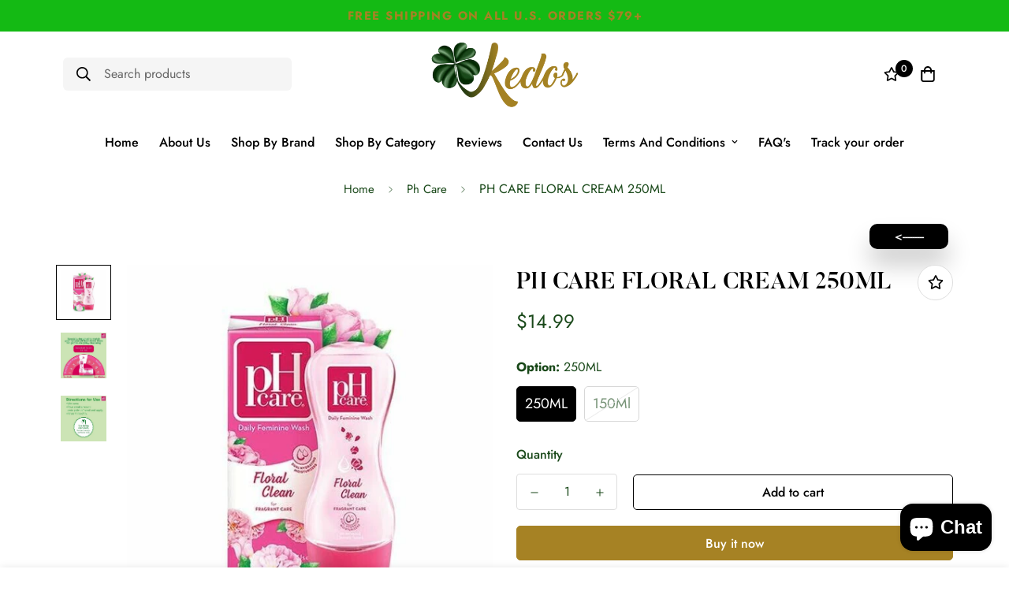

--- FILE ---
content_type: text/html; charset=utf-8
request_url: https://kedosonlinestore.com/products/ph-care-floral-cream-250ml?view=grid-card-item
body_size: 1860
content:


<link href="//kedosonlinestore.com/cdn/shop/t/4/assets/component-product-card.css?v=97355066824734256511696436005" rel="stylesheet" type="text/css" media="all" />


<div class="sf-column"><div data-a="" class="sf__pcard cursor-pointer sf-prod__block sf__pcard-style-1" data-view="card">  
      <div class="sf__pcard-image ">
        <div class="overflow-hidden cursor-pointer relative sf__image-box">
          
          <div class="flex justify-center items-center">
            <a href="/products/ph-care-floral-cream-250ml" class="block w-full">
                
                  <div class="spc__main-img">
                    
<responsive-image class="sf-image" data-image-loading style="--aspect-ratio: 1.0;">
                      <img
                          srcset="//kedosonlinestore.com/cdn/shop/products/PhcareFloralCream250ml.jpg?v=1696440306&width=165 165w,//kedosonlinestore.com/cdn/shop/products/PhcareFloralCream250ml.jpg?v=1696440306&width=360 360w,//kedosonlinestore.com/cdn/shop/products/PhcareFloralCream250ml.jpg?v=1696440306&width=533 533w,//kedosonlinestore.com/cdn/shop/products/PhcareFloralCream250ml.jpg?v=1696440306 554w"
                          src="//kedosonlinestore.com/cdn/shop/products/PhcareFloralCream250ml.jpg?v=1696440306&width=360"
                          sizes="(min-width: 1170px) 260px, (min-width: 990px) calc((100vw - 130px) / 4), (min-width: 750px) calc((100vw - 120px) / 3), calc((100vw - 35px) / 2)"
                          alt=""
                          loading="lazy"
                          class="se-out w-full h-full"
                          width="554"
                          height="554"
                          alt="PH CARE FLORAL CREAM 250ML"
                      >
                    </responsive-image>
                  </div><div class="spc__hover-img">
                      
<responsive-image class="sf-image" data-image-loading style="--aspect-ratio: 1.0;">
                        <img
                            srcset="//kedosonlinestore.com/cdn/shop/products/phcarefloralcream250ml1.jpg?v=1696440306&width=165 165w,//kedosonlinestore.com/cdn/shop/products/phcarefloralcream250ml1.jpg?v=1696440306&width=360 360w,//kedosonlinestore.com/cdn/shop/products/phcarefloralcream250ml1.jpg?v=1696440306&width=533 533w,//kedosonlinestore.com/cdn/shop/products/phcarefloralcream250ml1.jpg?v=1696440306&width=720 720w,//kedosonlinestore.com/cdn/shop/products/phcarefloralcream250ml1.jpg?v=1696440306 720w"
                            src="//kedosonlinestore.com/cdn/shop/products/phcarefloralcream250ml1.jpg?v=1696440306&width=360"
                            sizes="(min-width: 1170px) 260px, (min-width: 990px) calc((100vw - 130px) / 4), (min-width: 750px) calc((100vw - 120px) / 3), calc((100vw - 35px) / 2)"
                            alt="PH CARE FLORAL CREAM 250ML"
                            loading="lazy"
                            class="se-out w-full h-full"
                            width="720"
                            height="720"
                            alt="PH CARE FLORAL CREAM 250ML"
                        >
                      </responsive-image>
                    </div>
            </a>
          </div>

          
<span class="prod__tag prod__tag--soldout" style="display: none;">Sold Out</span><div class="sf__pcard-action hidden md:block z-10">
                  

                    
                      

  <button
    class="sf__tooltip-item sf__btn-icon sf-wishlist__button sf__tooltip-left sf__tooltip-style-1"
    type="button"
    data-product-handle="ph-care-floral-cream-250ml"
  >
    <span class="sf__tooltip-icon block">
      
      <svg class="w-[20px] h-[20px]" fill="currentColor" xmlns="http://www.w3.org/2000/svg" viewBox="0 0 576 512"><path d="M528.1 171.5L382 150.2 316.7 17.8c-11.7-23.6-45.6-23.9-57.4 0L194 150.2 47.9 171.5c-26.2 3.8-36.7 36.1-17.7 54.6l105.7 103-25 145.5c-4.5 26.3 23.2 46 46.4 33.7L288 439.6l130.7 68.7c23.2 12.2 50.9-7.4 46.4-33.7l-25-145.5 105.7-103c19-18.5 8.5-50.8-17.7-54.6zM388.6 312.3l23.7 138.4L288 385.4l-124.3 65.3 23.7-138.4-100.6-98 139-20.2 62.2-126 62.2 126 139 20.2-100.6 98z"/></svg>
    </span><span class="sf__tooltip-content sf-wishlist__button-content" data-revert-text="Remove from wishlist">
      Add to wishlist
    </span>
  </button>


                    



  <button
    class="sf__tooltip-item sf__btn-icon sf-prod-compare__button sf__tooltip-left sf__tooltip-style-1"
    type="button"
    data-product-handle="ph-care-floral-cream-250ml"
  >
    <span class="sf__tooltip-icon block">
      
      <svg class="w-[20px] h-[20px]" fill="currentColor" xmlns="http://www.w3.org/2000/svg" viewBox="0 0 384 512"><path fill="currentColor" d="M164 384h-44V48a16 16 0 0 0-16-16H88a16 16 0 0 0-16 16v336H28a12 12 0 0 0-8.73 20.24l68 72a12 12 0 0 0 17.44 0l68-72A12 12 0 0 0 164 384zm200.72-276.24l-68-72a12 12 0 0 0-17.44 0l-68 72A12 12 0 0 0 220 128h44v336a16 16 0 0 0 16 16h16a16 16 0 0 0 16-16V128h44a12 12 0 0 0 8.72-20.24z" class=""></path></svg>
    </span><span class="sf__tooltip-content sf-prod-compare__button-content" data-revert-text="Remove from compare">
      Compare
    </span>
  </button>




  <button
    class="sf__tooltip-item sf__btn-icon sf-pqv__button sf__tooltip-left sf__tooltip-style-1"
    type="button"
    data-product-handle="ph-care-floral-cream-250ml"
  >
    <span class="sf__tooltip-icon block">
      
      <svg class="w-[20px] h-[20px]" fill="currentColor" stroke="currentColor" xmlns="http://www.w3.org/2000/svg" viewBox="0 0 576 512"><path d="M569.354 231.631C512.969 135.948 407.808 72 288 72 168.14 72 63.004 135.994 6.646 231.63a47.999 47.999 0 0 0 0 48.739C63.032 376.053 168.192 440 288 440c119.86 0 224.996-63.994 281.354-159.631a48.002 48.002 0 0 0 0-48.738zM416 228c0 68.483-57.308 124-128 124s-128-55.517-128-124 57.308-124 128-124 128 55.517 128 124zm125.784 36.123C489.837 352.277 393.865 408 288 408c-106.291 0-202.061-56.105-253.784-143.876a16.006 16.006 0 0 1 0-16.247c29.072-49.333 73.341-90.435 127.66-115.887C140.845 158.191 128 191.568 128 228c0 85.818 71.221 156 160 156 88.77 0 160-70.178 160-156 0-36.411-12.833-69.794-33.875-96.01 53.76 25.189 98.274 66.021 127.66 115.887a16.006 16.006 0 0 1-.001 16.246zM224 224c0-10.897 2.727-21.156 7.53-30.137v.02c0 14.554 11.799 26.353 26.353 26.353 14.554 0 26.353-11.799 26.353-26.353s-11.799-26.353-26.353-26.353h-.02c8.981-4.803 19.24-7.53 30.137-7.53 35.346 0 64 28.654 64 64s-28.654 64-64 64-64-28.654-64-64z"/></svg>
    </span><span class="sf__tooltip-content " data-revert-text="">
      Quick view
    </span>
  </button>


</div> <div class="sf__pcard-quick-add ">
      
        <input hidden name="id" required value="43961035096221" data-selected-variant="">
      <button class="f-product-form sf-pqv__button sf__btn sf__btn-secondary sf__btn-white flex-grow" data-product-url="/products/ph-care-floral-cream-250ml" data-product-id="7809180467357" data-product-handle="ph-care-floral-cream-250ml">
        <span>Select options</span>
      </button>
      
    
  </div>
               
        </div>
      </div>
  
      <div class="sf__pcard-content text-center">
        <div class="mt-3 lg:mt-5">
          <div class="max-w-full w-full"><span class="sf__pcard-vendor block uppercase text-xs mb-2">kedos</span>
              <h3 class="block text-base">
                <a href="/products/ph-care-floral-cream-250ml" class="block mb-[5px] leading-normal sf__pcard-name font-medium truncate-lines hover:text-color-secondary">
                  PH CARE FLORAL CREAM 250ML
                </a>
              </h3>
            
            
          </div>
        
          <div class="sf__pcard-price leading-normal">
            


<div class="f-price inline-flex items-center flex-wrap"><div class="f-price__regular">
    <span class="visually-hidden visually-hidden--inline">Regular price</span>
    <span class="f-price-item f-price-item--regular ">
        $10.99
      </span>
  </div>
  <div class="f-price__sale">
    <span class="visually-hidden visually-hidden--inline">Sale price</span>
    <span class="f-price-item f-price-item--sale  prod__price text-color-regular-price">
        $10.99
      </span>
      <span class="visually-hidden visually-hidden--inline">Regular price</span>
      <s class="f-price-item f-price-item--regular prod__compare_price ml-2 line-through text-color-secondary flex items-center">
        
          
        
      </s></div>
  <div class="f-price__unit-wrapper hidden">
    <span class="visually-hidden">Unit price</span>
    <div class="f-price__unit"><span data-unit-price></span><span aria-hidden="true">/</span><span data-unit-price-base-unit></span></div>
  </div>

  
</div>

          </div>
          
            <div
  data-limit=""
  data-pcard-variant-picker
  data-product-url="https://kedosonlinestore.com//products/ph-care-floral-cream-250ml"
>
  <pcard-swatch class="pcard-variant-option -mx-[5px] mt-3 flex flex-wrap items-center justify-center">
</pcard-swatch>
  <script type="application/json">
    [{"id":43961035096221,"title":"250ML","option1":"250ML","option2":null,"option3":null,"sku":"","requires_shipping":true,"taxable":true,"featured_image":null,"available":true,"name":"PH CARE FLORAL CREAM 250ML - 250ML","public_title":"250ML","options":["250ML"],"price":1499,"weight":0,"compare_at_price":null,"inventory_management":"shopify","barcode":"","requires_selling_plan":false,"selling_plan_allocations":[]},{"id":43961035128989,"title":"150Ml","option1":"150Ml","option2":null,"option3":null,"sku":"","requires_shipping":true,"taxable":true,"featured_image":null,"available":false,"name":"PH CARE FLORAL CREAM 250ML - 150Ml","public_title":"150Ml","options":["150Ml"],"price":1099,"weight":0,"compare_at_price":null,"inventory_management":"shopify","barcode":"","requires_selling_plan":false,"selling_plan_allocations":[]}]
  </script>
</div>

          
        </div><div class="content-view-list mt-5 hidden">
          <div class="leading-7 text-color-secondary mb-4">
            
          </div>
          <div class="flex items-start">
                
                  <button class="sf-pqv__button quick-add sf__btn sf__btn-primary" data-product-handle="ph-care-floral-cream-250ml">
                    <span>Select options</span>
                  </button>
                
              
<div class="grid grid-cols-3 gap-2.5 ml-2.5">
              

                
                  

  <button
    class="sf__tooltip-item sf__btn-icon sf-wishlist__button sf__tooltip-bottom sf__tooltip-style-1"
    type="button"
    data-product-handle="ph-care-floral-cream-250ml"
  >
    <span class="sf__tooltip-icon block">
      
      <svg class="w-[20px] h-[20px]" fill="currentColor" xmlns="http://www.w3.org/2000/svg" viewBox="0 0 576 512"><path d="M528.1 171.5L382 150.2 316.7 17.8c-11.7-23.6-45.6-23.9-57.4 0L194 150.2 47.9 171.5c-26.2 3.8-36.7 36.1-17.7 54.6l105.7 103-25 145.5c-4.5 26.3 23.2 46 46.4 33.7L288 439.6l130.7 68.7c23.2 12.2 50.9-7.4 46.4-33.7l-25-145.5 105.7-103c19-18.5 8.5-50.8-17.7-54.6zM388.6 312.3l23.7 138.4L288 385.4l-124.3 65.3 23.7-138.4-100.6-98 139-20.2 62.2-126 62.2 126 139 20.2-100.6 98z"/></svg>
    </span><span class="sf__tooltip-content sf-wishlist__button-content" data-revert-text="Remove from wishlist">
      Add to wishlist
    </span>
  </button>


                



  <button
    class="sf__tooltip-item sf__btn-icon sf-prod-compare__button sf__tooltip-bottom sf__tooltip-style-1"
    type="button"
    data-product-handle="ph-care-floral-cream-250ml"
  >
    <span class="sf__tooltip-icon block">
      
      <svg class="w-[20px] h-[20px]" fill="currentColor" xmlns="http://www.w3.org/2000/svg" viewBox="0 0 384 512"><path fill="currentColor" d="M164 384h-44V48a16 16 0 0 0-16-16H88a16 16 0 0 0-16 16v336H28a12 12 0 0 0-8.73 20.24l68 72a12 12 0 0 0 17.44 0l68-72A12 12 0 0 0 164 384zm200.72-276.24l-68-72a12 12 0 0 0-17.44 0l-68 72A12 12 0 0 0 220 128h44v336a16 16 0 0 0 16 16h16a16 16 0 0 0 16-16V128h44a12 12 0 0 0 8.72-20.24z" class=""></path></svg>
    </span><span class="sf__tooltip-content sf-prod-compare__button-content" data-revert-text="Remove from compare">
      Compare
    </span>
  </button>




  <button
    class="sf__tooltip-item sf__btn-icon sf-pqv__button sf__tooltip-bottom sf__tooltip-style-1"
    type="button"
    data-product-handle="ph-care-floral-cream-250ml"
  >
    <span class="sf__tooltip-icon block">
      
      <svg class="w-[20px] h-[20px]" fill="currentColor" stroke="currentColor" xmlns="http://www.w3.org/2000/svg" viewBox="0 0 576 512"><path d="M569.354 231.631C512.969 135.948 407.808 72 288 72 168.14 72 63.004 135.994 6.646 231.63a47.999 47.999 0 0 0 0 48.739C63.032 376.053 168.192 440 288 440c119.86 0 224.996-63.994 281.354-159.631a48.002 48.002 0 0 0 0-48.738zM416 228c0 68.483-57.308 124-128 124s-128-55.517-128-124 57.308-124 128-124 128 55.517 128 124zm125.784 36.123C489.837 352.277 393.865 408 288 408c-106.291 0-202.061-56.105-253.784-143.876a16.006 16.006 0 0 1 0-16.247c29.072-49.333 73.341-90.435 127.66-115.887C140.845 158.191 128 191.568 128 228c0 85.818 71.221 156 160 156 88.77 0 160-70.178 160-156 0-36.411-12.833-69.794-33.875-96.01 53.76 25.189 98.274 66.021 127.66 115.887a16.006 16.006 0 0 1-.001 16.246zM224 224c0-10.897 2.727-21.156 7.53-30.137v.02c0 14.554 11.799 26.353 26.353 26.353 14.554 0 26.353-11.799 26.353-26.353s-11.799-26.353-26.353-26.353h-.02c8.981-4.803 19.24-7.53 30.137-7.53 35.346 0 64 28.654 64 64s-28.654 64-64 64-64-28.654-64-64z"/></svg>
    </span><span class="sf__tooltip-content " data-revert-text="">
      Quick view
    </span>
  </button>


</div>
          </div>
        </div>
      </div></div> <!-- .sf__pcard --></div><!-- .sf-column -->


--- FILE ---
content_type: text/javascript; charset=utf-8
request_url: https://kedosonlinestore.com//products/ph-care-floral-cream-250ml.js
body_size: 260
content:
{"id":7809180467357,"title":"PH CARE FLORAL CREAM 250ML","handle":"ph-care-floral-cream-250ml","description":"\u003cp\u003e\u003c\/p\u003e","published_at":"2023-10-04T10:25:00-07:00","created_at":"2023-10-04T10:25:06-07:00","vendor":"kedos","type":"","tags":[],"price":1099,"price_min":1099,"price_max":1499,"available":true,"price_varies":true,"compare_at_price":null,"compare_at_price_min":0,"compare_at_price_max":0,"compare_at_price_varies":false,"variants":[{"id":43961035096221,"title":"250ML","option1":"250ML","option2":null,"option3":null,"sku":"","requires_shipping":true,"taxable":true,"featured_image":null,"available":true,"name":"PH CARE FLORAL CREAM 250ML - 250ML","public_title":"250ML","options":["250ML"],"price":1499,"weight":0,"compare_at_price":null,"inventory_management":"shopify","barcode":"","requires_selling_plan":false,"selling_plan_allocations":[]},{"id":43961035128989,"title":"150Ml","option1":"150Ml","option2":null,"option3":null,"sku":"","requires_shipping":true,"taxable":true,"featured_image":null,"available":false,"name":"PH CARE FLORAL CREAM 250ML - 150Ml","public_title":"150Ml","options":["150Ml"],"price":1099,"weight":0,"compare_at_price":null,"inventory_management":"shopify","barcode":"","requires_selling_plan":false,"selling_plan_allocations":[]}],"images":["\/\/cdn.shopify.com\/s\/files\/1\/0481\/8645\/8269\/products\/PhcareFloralCream250ml.jpg?v=1696440306","\/\/cdn.shopify.com\/s\/files\/1\/0481\/8645\/8269\/products\/phcarefloralcream250ml1.jpg?v=1696440306","\/\/cdn.shopify.com\/s\/files\/1\/0481\/8645\/8269\/products\/phcarefloralcream250ml2.jpg?v=1696440306"],"featured_image":"\/\/cdn.shopify.com\/s\/files\/1\/0481\/8645\/8269\/products\/PhcareFloralCream250ml.jpg?v=1696440306","options":[{"name":"Option","position":1,"values":["250ML","150Ml"]}],"url":"\/products\/ph-care-floral-cream-250ml","media":[{"alt":null,"id":27924625457309,"position":1,"preview_image":{"aspect_ratio":1.0,"height":554,"width":554,"src":"https:\/\/cdn.shopify.com\/s\/files\/1\/0481\/8645\/8269\/products\/PhcareFloralCream250ml.jpg?v=1696440306"},"aspect_ratio":1.0,"height":554,"media_type":"image","src":"https:\/\/cdn.shopify.com\/s\/files\/1\/0481\/8645\/8269\/products\/PhcareFloralCream250ml.jpg?v=1696440306","width":554},{"alt":null,"id":27924625490077,"position":2,"preview_image":{"aspect_ratio":1.0,"height":720,"width":720,"src":"https:\/\/cdn.shopify.com\/s\/files\/1\/0481\/8645\/8269\/products\/phcarefloralcream250ml1.jpg?v=1696440306"},"aspect_ratio":1.0,"height":720,"media_type":"image","src":"https:\/\/cdn.shopify.com\/s\/files\/1\/0481\/8645\/8269\/products\/phcarefloralcream250ml1.jpg?v=1696440306","width":720},{"alt":null,"id":27924625522845,"position":3,"preview_image":{"aspect_ratio":1.0,"height":720,"width":720,"src":"https:\/\/cdn.shopify.com\/s\/files\/1\/0481\/8645\/8269\/products\/phcarefloralcream250ml2.jpg?v=1696440306"},"aspect_ratio":1.0,"height":720,"media_type":"image","src":"https:\/\/cdn.shopify.com\/s\/files\/1\/0481\/8645\/8269\/products\/phcarefloralcream250ml2.jpg?v=1696440306","width":720}],"requires_selling_plan":false,"selling_plan_groups":[]}

--- FILE ---
content_type: text/javascript; charset=utf-8
request_url: https://kedosonlinestore.com/products/ph-care-floral-cream-250ml.js
body_size: 282
content:
{"id":7809180467357,"title":"PH CARE FLORAL CREAM 250ML","handle":"ph-care-floral-cream-250ml","description":"\u003cp\u003e\u003c\/p\u003e","published_at":"2023-10-04T10:25:00-07:00","created_at":"2023-10-04T10:25:06-07:00","vendor":"kedos","type":"","tags":[],"price":1099,"price_min":1099,"price_max":1499,"available":true,"price_varies":true,"compare_at_price":null,"compare_at_price_min":0,"compare_at_price_max":0,"compare_at_price_varies":false,"variants":[{"id":43961035096221,"title":"250ML","option1":"250ML","option2":null,"option3":null,"sku":"","requires_shipping":true,"taxable":true,"featured_image":null,"available":true,"name":"PH CARE FLORAL CREAM 250ML - 250ML","public_title":"250ML","options":["250ML"],"price":1499,"weight":0,"compare_at_price":null,"inventory_management":"shopify","barcode":"","requires_selling_plan":false,"selling_plan_allocations":[]},{"id":43961035128989,"title":"150Ml","option1":"150Ml","option2":null,"option3":null,"sku":"","requires_shipping":true,"taxable":true,"featured_image":null,"available":false,"name":"PH CARE FLORAL CREAM 250ML - 150Ml","public_title":"150Ml","options":["150Ml"],"price":1099,"weight":0,"compare_at_price":null,"inventory_management":"shopify","barcode":"","requires_selling_plan":false,"selling_plan_allocations":[]}],"images":["\/\/cdn.shopify.com\/s\/files\/1\/0481\/8645\/8269\/products\/PhcareFloralCream250ml.jpg?v=1696440306","\/\/cdn.shopify.com\/s\/files\/1\/0481\/8645\/8269\/products\/phcarefloralcream250ml1.jpg?v=1696440306","\/\/cdn.shopify.com\/s\/files\/1\/0481\/8645\/8269\/products\/phcarefloralcream250ml2.jpg?v=1696440306"],"featured_image":"\/\/cdn.shopify.com\/s\/files\/1\/0481\/8645\/8269\/products\/PhcareFloralCream250ml.jpg?v=1696440306","options":[{"name":"Option","position":1,"values":["250ML","150Ml"]}],"url":"\/products\/ph-care-floral-cream-250ml","media":[{"alt":null,"id":27924625457309,"position":1,"preview_image":{"aspect_ratio":1.0,"height":554,"width":554,"src":"https:\/\/cdn.shopify.com\/s\/files\/1\/0481\/8645\/8269\/products\/PhcareFloralCream250ml.jpg?v=1696440306"},"aspect_ratio":1.0,"height":554,"media_type":"image","src":"https:\/\/cdn.shopify.com\/s\/files\/1\/0481\/8645\/8269\/products\/PhcareFloralCream250ml.jpg?v=1696440306","width":554},{"alt":null,"id":27924625490077,"position":2,"preview_image":{"aspect_ratio":1.0,"height":720,"width":720,"src":"https:\/\/cdn.shopify.com\/s\/files\/1\/0481\/8645\/8269\/products\/phcarefloralcream250ml1.jpg?v=1696440306"},"aspect_ratio":1.0,"height":720,"media_type":"image","src":"https:\/\/cdn.shopify.com\/s\/files\/1\/0481\/8645\/8269\/products\/phcarefloralcream250ml1.jpg?v=1696440306","width":720},{"alt":null,"id":27924625522845,"position":3,"preview_image":{"aspect_ratio":1.0,"height":720,"width":720,"src":"https:\/\/cdn.shopify.com\/s\/files\/1\/0481\/8645\/8269\/products\/phcarefloralcream250ml2.jpg?v=1696440306"},"aspect_ratio":1.0,"height":720,"media_type":"image","src":"https:\/\/cdn.shopify.com\/s\/files\/1\/0481\/8645\/8269\/products\/phcarefloralcream250ml2.jpg?v=1696440306","width":720}],"requires_selling_plan":false,"selling_plan_groups":[]}

--- FILE ---
content_type: text/javascript; charset=utf-8
request_url: https://kedosonlinestore.com/products/ph-care-floral-cream-250ml.js
body_size: 249
content:
{"id":7809180467357,"title":"PH CARE FLORAL CREAM 250ML","handle":"ph-care-floral-cream-250ml","description":"\u003cp\u003e\u003c\/p\u003e","published_at":"2023-10-04T10:25:00-07:00","created_at":"2023-10-04T10:25:06-07:00","vendor":"kedos","type":"","tags":[],"price":1099,"price_min":1099,"price_max":1499,"available":true,"price_varies":true,"compare_at_price":null,"compare_at_price_min":0,"compare_at_price_max":0,"compare_at_price_varies":false,"variants":[{"id":43961035096221,"title":"250ML","option1":"250ML","option2":null,"option3":null,"sku":"","requires_shipping":true,"taxable":true,"featured_image":null,"available":true,"name":"PH CARE FLORAL CREAM 250ML - 250ML","public_title":"250ML","options":["250ML"],"price":1499,"weight":0,"compare_at_price":null,"inventory_management":"shopify","barcode":"","requires_selling_plan":false,"selling_plan_allocations":[]},{"id":43961035128989,"title":"150Ml","option1":"150Ml","option2":null,"option3":null,"sku":"","requires_shipping":true,"taxable":true,"featured_image":null,"available":false,"name":"PH CARE FLORAL CREAM 250ML - 150Ml","public_title":"150Ml","options":["150Ml"],"price":1099,"weight":0,"compare_at_price":null,"inventory_management":"shopify","barcode":"","requires_selling_plan":false,"selling_plan_allocations":[]}],"images":["\/\/cdn.shopify.com\/s\/files\/1\/0481\/8645\/8269\/products\/PhcareFloralCream250ml.jpg?v=1696440306","\/\/cdn.shopify.com\/s\/files\/1\/0481\/8645\/8269\/products\/phcarefloralcream250ml1.jpg?v=1696440306","\/\/cdn.shopify.com\/s\/files\/1\/0481\/8645\/8269\/products\/phcarefloralcream250ml2.jpg?v=1696440306"],"featured_image":"\/\/cdn.shopify.com\/s\/files\/1\/0481\/8645\/8269\/products\/PhcareFloralCream250ml.jpg?v=1696440306","options":[{"name":"Option","position":1,"values":["250ML","150Ml"]}],"url":"\/products\/ph-care-floral-cream-250ml","media":[{"alt":null,"id":27924625457309,"position":1,"preview_image":{"aspect_ratio":1.0,"height":554,"width":554,"src":"https:\/\/cdn.shopify.com\/s\/files\/1\/0481\/8645\/8269\/products\/PhcareFloralCream250ml.jpg?v=1696440306"},"aspect_ratio":1.0,"height":554,"media_type":"image","src":"https:\/\/cdn.shopify.com\/s\/files\/1\/0481\/8645\/8269\/products\/PhcareFloralCream250ml.jpg?v=1696440306","width":554},{"alt":null,"id":27924625490077,"position":2,"preview_image":{"aspect_ratio":1.0,"height":720,"width":720,"src":"https:\/\/cdn.shopify.com\/s\/files\/1\/0481\/8645\/8269\/products\/phcarefloralcream250ml1.jpg?v=1696440306"},"aspect_ratio":1.0,"height":720,"media_type":"image","src":"https:\/\/cdn.shopify.com\/s\/files\/1\/0481\/8645\/8269\/products\/phcarefloralcream250ml1.jpg?v=1696440306","width":720},{"alt":null,"id":27924625522845,"position":3,"preview_image":{"aspect_ratio":1.0,"height":720,"width":720,"src":"https:\/\/cdn.shopify.com\/s\/files\/1\/0481\/8645\/8269\/products\/phcarefloralcream250ml2.jpg?v=1696440306"},"aspect_ratio":1.0,"height":720,"media_type":"image","src":"https:\/\/cdn.shopify.com\/s\/files\/1\/0481\/8645\/8269\/products\/phcarefloralcream250ml2.jpg?v=1696440306","width":720}],"requires_selling_plan":false,"selling_plan_groups":[]}

--- FILE ---
content_type: text/javascript; charset=utf-8
request_url: https://kedosonlinestore.com/products/ph-care-floral-cream-250ml.js
body_size: -343
content:
{"id":7809180467357,"title":"PH CARE FLORAL CREAM 250ML","handle":"ph-care-floral-cream-250ml","description":"\u003cp\u003e\u003c\/p\u003e","published_at":"2023-10-04T10:25:00-07:00","created_at":"2023-10-04T10:25:06-07:00","vendor":"kedos","type":"","tags":[],"price":1099,"price_min":1099,"price_max":1499,"available":true,"price_varies":true,"compare_at_price":null,"compare_at_price_min":0,"compare_at_price_max":0,"compare_at_price_varies":false,"variants":[{"id":43961035096221,"title":"250ML","option1":"250ML","option2":null,"option3":null,"sku":"","requires_shipping":true,"taxable":true,"featured_image":null,"available":true,"name":"PH CARE FLORAL CREAM 250ML - 250ML","public_title":"250ML","options":["250ML"],"price":1499,"weight":0,"compare_at_price":null,"inventory_management":"shopify","barcode":"","requires_selling_plan":false,"selling_plan_allocations":[]},{"id":43961035128989,"title":"150Ml","option1":"150Ml","option2":null,"option3":null,"sku":"","requires_shipping":true,"taxable":true,"featured_image":null,"available":false,"name":"PH CARE FLORAL CREAM 250ML - 150Ml","public_title":"150Ml","options":["150Ml"],"price":1099,"weight":0,"compare_at_price":null,"inventory_management":"shopify","barcode":"","requires_selling_plan":false,"selling_plan_allocations":[]}],"images":["\/\/cdn.shopify.com\/s\/files\/1\/0481\/8645\/8269\/products\/PhcareFloralCream250ml.jpg?v=1696440306","\/\/cdn.shopify.com\/s\/files\/1\/0481\/8645\/8269\/products\/phcarefloralcream250ml1.jpg?v=1696440306","\/\/cdn.shopify.com\/s\/files\/1\/0481\/8645\/8269\/products\/phcarefloralcream250ml2.jpg?v=1696440306"],"featured_image":"\/\/cdn.shopify.com\/s\/files\/1\/0481\/8645\/8269\/products\/PhcareFloralCream250ml.jpg?v=1696440306","options":[{"name":"Option","position":1,"values":["250ML","150Ml"]}],"url":"\/products\/ph-care-floral-cream-250ml","media":[{"alt":null,"id":27924625457309,"position":1,"preview_image":{"aspect_ratio":1.0,"height":554,"width":554,"src":"https:\/\/cdn.shopify.com\/s\/files\/1\/0481\/8645\/8269\/products\/PhcareFloralCream250ml.jpg?v=1696440306"},"aspect_ratio":1.0,"height":554,"media_type":"image","src":"https:\/\/cdn.shopify.com\/s\/files\/1\/0481\/8645\/8269\/products\/PhcareFloralCream250ml.jpg?v=1696440306","width":554},{"alt":null,"id":27924625490077,"position":2,"preview_image":{"aspect_ratio":1.0,"height":720,"width":720,"src":"https:\/\/cdn.shopify.com\/s\/files\/1\/0481\/8645\/8269\/products\/phcarefloralcream250ml1.jpg?v=1696440306"},"aspect_ratio":1.0,"height":720,"media_type":"image","src":"https:\/\/cdn.shopify.com\/s\/files\/1\/0481\/8645\/8269\/products\/phcarefloralcream250ml1.jpg?v=1696440306","width":720},{"alt":null,"id":27924625522845,"position":3,"preview_image":{"aspect_ratio":1.0,"height":720,"width":720,"src":"https:\/\/cdn.shopify.com\/s\/files\/1\/0481\/8645\/8269\/products\/phcarefloralcream250ml2.jpg?v=1696440306"},"aspect_ratio":1.0,"height":720,"media_type":"image","src":"https:\/\/cdn.shopify.com\/s\/files\/1\/0481\/8645\/8269\/products\/phcarefloralcream250ml2.jpg?v=1696440306","width":720}],"requires_selling_plan":false,"selling_plan_groups":[]}